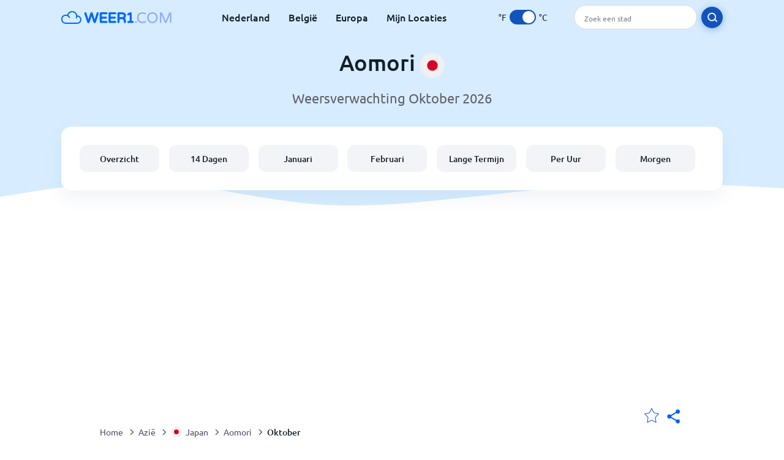

--- FILE ---
content_type: text/html; charset=utf-8
request_url: https://www.weer1.com/asia/japan/aomori?page=month&month=October
body_size: 9781
content:
<!DOCTYPE html><html lang="nl" prefix="og: http://ogp.me/ns#"><head> <title>Aomori weer in Oktober 2026 | Aomori 14 dagen | Weer1.com</title> <meta name="description" content="Weersvoorspellingen voor Aomori in oktober 2026. Ook heb je een inzicht in de temperaturen, gemiddeld aantal regendagen en het weer in Aomori in oktober."/> <meta name="keywords" content="Aomori weer,Aomori weer in Oktober,Aomori weer Oktober 2026"/> <meta charset="UTF-8"/> <link rel="canonical" href="https://www.weer1.com/asia/japan/aomori?page=month&month=October"/> <link rel="amphtml" href="https://www.weer1.com/amp/asia/japan/aomori?page=month&month=October"> <meta name="viewport" content="width=device-width, initial-scale=1"/> <link rel="preload" as="image" href="https://www.weer1.com/images/weer1.svg"> <link rel="preload" as="image" href="https://res.weer1.com/images/backgrounds/header.svg"> <link rel='stylesheet' href='https://www.weer1.com/style/index805.min.css'/> <meta name="theme-color" content="#c0d5f7"> <link rel="icon" href="https://www.weer1.com/favicon.ico?v=1"/> <link rel="apple-touch-icon" sizes="180x180" href="https://www.weer1.com/style/favicon/apple-touch-icon.png"> <link rel="icon" type="image/png" sizes="32x32" href="https://www.weer1.com/style/favicon/favicon-32x32.png"> <link rel="icon" type="image/png" sizes="16x16" href="https://www.weer1.com/style/favicon/favicon-16x16.png"> <link rel="manifest" href="https://www.weer1.com/style/favicon/site.webmanifest"> <link rel="mask-icon" href="https://www.weer1.com/style/favicon/safari-pinned-tab.svg" color="#5bbad5"> <meta name="msapplication-TileColor" content="#da532c"> <meta name="msapplication-config" content="https://www.weer1.com/style/favicon/browserconfig.xml"> <meta name="theme-color" content="#ffffff"> <meta property="og:title" content="Aomori weer in Oktober 2026 | Aomori 14 dagen | Weer1.com"/> <meta property="og:description" content="Weersvoorspellingen voor Aomori in oktober 2026. Ook heb je een inzicht in de temperaturen, gemiddeld aantal regendagen en het weer in Aomori in oktober."/> <meta property="og:url" content="https://www.weer1.com/asia/japan/aomori?page=month&month=October"/> <meta property="og:image" content="https://www.weer1.com/style/favicon/android-chrome-512x512.png"/> <meta property="og:image:width" content="512"/> <meta property="og:image:height" content="512"/> <meta property="og:site_name" content="weer1.com"> <meta property="og:type" content="website"> <script type="205d92d8ac199ba95e9ddd1e-text/javascript"> var hash = window.location.hash.substr(1); if (hash) { var hashObject = hash.split('&').reduce(function (result, item) { var parts = item.split('='); result[parts[0]] = parts[1]; return result; }, {}); if (localStorage.getItem("c") === null && hashObject.c) { localStorage.setItem('c', hashObject.c); } } var globalC = localStorage.getItem("c"); </script> <script async src='https://www.googletagmanager.com/gtag/js?id=UA-125311021-1' type="205d92d8ac199ba95e9ddd1e-text/javascript"></script> <script type="205d92d8ac199ba95e9ddd1e-text/javascript"> window.dataLayer = window.dataLayer || []; function gtag(){dataLayer.push(arguments);} gtag('js', new Date()); gtag('config', 'UA-125311021-1'); gtag('config', 'AW-977441059'); </script><script async src="https://pagead2.googlesyndication.com/pagead/js/adsbygoogle.js?client=ca-pub-0206751604021858" crossorigin="anonymous" type="205d92d8ac199ba95e9ddd1e-text/javascript"></script></head><body class="body_wrap month_page far_month region_level Desktop_device"><div id='blanket' class='blanket'></div><header class="header-wrap"> <div class="navbar-wrap"> <div class="inner-navbar"> <a href="https://www.weer1.com" title="weer1.com" class="logo_a"> <img src="https://www.weer1.com/images/weer1.svg" width="180" height="23" alt="weer1.com" title="weer1.com" class="logo"/> </a> <div class="navbar-links-wrap"> <a href="https://www.weer1.com/europe/netherlands" onClick="if (!window.__cfRLUnblockHandlers) return false; gtag('event', 'top website links', {'event_category' : 'top website links', 'event_label' : 'Aomori'})" class="navbar_link" aria-label="Nederland" title="Weer in Nederland" data-cf-modified-205d92d8ac199ba95e9ddd1e-="">Nederland</a> <a href="https://www.weer1.com/europe/belgium" onClick="if (!window.__cfRLUnblockHandlers) return false; gtag('event', 'top website links', {'event_category' : 'top website links', 'event_label' : 'Aomori'})" class="navbar_link" aria-label="België" title="Weer in België" data-cf-modified-205d92d8ac199ba95e9ddd1e-="">België</a> <a href="https://www.weer1.com/europe" onClick="if (!window.__cfRLUnblockHandlers) return false; gtag('event', 'Europe', {'event_category' : 'top website links', 'event_label' : 'Aomori'})" class="navbar_link" aria-label="Europa" title="Weer in Europa" data-cf-modified-205d92d8ac199ba95e9ddd1e-="">Europa</a> <a href="https://www.weer1.com/my-locations" onClick="if (!window.__cfRLUnblockHandlers) return false; gtag('event', 'top website links', {'event_category' : 'top website links', 'event_label' : 'Aomori'})" class="navbar_link" aria-label="Mijn Locaties" title="Mijn Locaties" data-cf-modified-205d92d8ac199ba95e9ddd1e-="">Mijn Locaties</a> </div> <div class="temp-changer-and-search"> <div class="unit-changer"> <span class="temp-unit" data-type="f">°F</span> <label class="switch" for="temp-changer" aria-label="Units"> <input id="temp-changer" type="checkbox" checked> <span class="slider round"></span> </label> <span class="temp-unit" data-type="c">°C</span> </div> <div class="desktop-navbar-search"> <input id="city_search" placeholder="Zoek een stad"/> <label for="city_search" aria-label="search" class="search_button_next_to_dropdown"> <img src="https://res.weer1.com/images/icons/search_white_new.svg" alt="Zoeken" title="Zoeken" width="17" height="17"> </label> </div> </div> </div> </div> <div class="dummy-navbar"></div> <div class="header-center-wrap"> <div class="page-header"> Aomori <img src="https://res.weer1.com/images/r-flags/japan.svg" alt="Weer in Japan" title="Weer in Japan" width="40" height="40"/> </div> <div class="page-sub-header">Weersverwachting Oktober 2026 </div> <nav> <ul class="menu_wrap"> <li id="nav-dashboard" > <a href="https://www.weer1.com/asia/japan/aomori" onClick="if (!window.__cfRLUnblockHandlers) return false; gtag('event','header navbar menu' , {'event_category' : 'header navbar menu','event_action' : 'click on nav-dashboard', 'event_label' : 'Aomori'})" data-cf-modified-205d92d8ac199ba95e9ddd1e-=""> Overzicht </a> </li><li id="nav-fourteen" > <a href="https://www.weer1.com/asia/japan/aomori?page=14" onClick="if (!window.__cfRLUnblockHandlers) return false; gtag('event','header navbar menu' , {'event_category' : 'header navbar menu','event_action' : 'click on nav-fourteen', 'event_label' : 'Aomori'})" data-cf-modified-205d92d8ac199ba95e9ddd1e-=""> 14 Dagen </a> </li><li id="nav-this-month" > <a href="https://www.weer1.com/asia/japan/aomori?page=month&month=January" onClick="if (!window.__cfRLUnblockHandlers) return false; gtag('event','header navbar menu' , {'event_category' : 'header navbar menu','event_action' : 'click on nav-this-month', 'event_label' : 'Aomori'})" data-cf-modified-205d92d8ac199ba95e9ddd1e-=""> Januari </a> </li><li id="nav-next-month" > <a href="https://www.weer1.com/asia/japan/aomori?page=month&month=February" onClick="if (!window.__cfRLUnblockHandlers) return false; gtag('event','header navbar menu' , {'event_category' : 'header navbar menu','event_action' : 'click on nav-next-month', 'event_label' : 'Aomori'})" data-cf-modified-205d92d8ac199ba95e9ddd1e-=""> Februari </a> </li><li id="nav-long" > <a href="https://www.weer1.com/asia/japan/aomori?page=long-range" onClick="if (!window.__cfRLUnblockHandlers) return false; gtag('event','header navbar menu' , {'event_category' : 'header navbar menu','event_action' : 'click on nav-long', 'event_label' : 'Aomori'})" data-cf-modified-205d92d8ac199ba95e9ddd1e-=""> Lange Termijn </a> </li><li id="nav-today" > <a href="https://www.weer1.com/asia/japan/aomori?page=today" onClick="if (!window.__cfRLUnblockHandlers) return false; gtag('event','header navbar menu' , {'event_category' : 'header navbar menu','event_action' : 'click on nav-today', 'event_label' : 'Aomori'})" data-cf-modified-205d92d8ac199ba95e9ddd1e-=""> Per Uur </a> </li><li id="nav-tomorrow" > <a href="https://www.weer1.com/asia/japan/aomori?page=tomorrow" onClick="if (!window.__cfRLUnblockHandlers) return false; gtag('event','header navbar menu' , {'event_category' : 'header navbar menu','event_action' : 'click on nav-tomorrow', 'event_label' : 'Aomori'})" data-cf-modified-205d92d8ac199ba95e9ddd1e-=""> Morgen </a> </li> </ul></nav> </div></header><div class="header-bottom-image"></div><div class="billboard_ad_wrap" id="billboard"> <ins class="adsbygoogle" style="display:inline-block;width:970px;height:250px" data-ad-client="ca-pub-0206751604021858" data-ad-slot="4648549968"></ins> <script type="205d92d8ac199ba95e9ddd1e-text/javascript"> (adsbygoogle = window.adsbygoogle || []).push({}); </script></div><div class="breadcrumbs_wrap"> <div class="breadcrumbs_inner_wrap"> <div class="share-line"> <div class="share-item"> <img class="selection-star remove-star" width="26" height="26" src="https://res.weer1.com/images/icons/filled-star.svg" alt="Verwijderen uit favoriete locaties" title="Verwijderen uit favoriete locaties"/> <img class="selection-star add-star" src="https://res.weer1.com/images/icons/empty-star.svg" width="26" height="26" alt="Voeg toe aan favoriete locaties" title="Voeg toe aan favoriete locaties"/></div> <div class="share-icon share-item"> <img src="https://res.weer1.com/images/icons/share.svg" width="32" height="32" alt="Share" title="Share"/> </div> </div> </div> <ol class="breadcrumbs_inner_wrap" itemscope itemtype="http://schema.org/BreadcrumbList"> <li class="breadcrumb_elm home_bred" itemprop="itemListElement" itemscope itemtype="https://schema.org/ListItem"> <a itemprop="item" href="https://www.weer1.com" > <span itemprop="name">Home</span><meta itemprop="position" content="1" /> </a> </li><li class="breadcrumb_elm con_bred" itemprop="itemListElement" itemscope itemtype="https://schema.org/ListItem"> <div class="bred_arrow"></div> <a href="https://www.weer1.com/asia" itemprop="item" ><span itemprop="name">Azië</span><meta itemprop="position" content="2" /> </a> </li><li class="breadcrumb_elm country_bred" itemprop="itemListElement" itemscope itemtype="https://schema.org/ListItem"> <div class="bred_arrow"></div> <a href="https://www.weer1.com/asia/japan" itemprop="item" > <span class="bread-flag-wrap"><img src="https://res.weer1.com/images/r-flags/japan.svg" alt="Weer in Japan" title="Weer in Japan" width="18" height="18"/></span><span itemprop="name">Japan</span><meta itemprop="position" content="3" /> </a> </li><li class="breadcrumb_elm region_bred" itemprop="itemListElement" itemscope itemtype="https://schema.org/ListItem"> <div class="bred_arrow"></div> <a href="https://www.weer1.com/asia/japan/aomori" itemprop="item" ><span itemprop="name">Aomori</span><meta itemprop="position" content="4" /> </a> </li><li class="breadcrumb_elm" itemprop="itemListElement" itemscope itemtype="https://schema.org/ListItem"> <div class="bred_arrow"></div> <a href="/asia/japan/aomori?page=month&month=October" itemprop="item"><span itemprop="name" id="page-bread">Oktober</span><meta itemprop="position" content="5" /> </a></li> </ol> <div class="snackbar-wrap"> <div class="snackbar snackbar-added">Locatie is toegevoegd aan <a href="/my-locations">Mijn Locaties</a></div> <div class="snackbar snackbar-removed">Locatie is verwijderd van <a href="/my-locations">Mijn Locaties</a></div> </div> </div><div class="month_page"> <div class="next_prev_section section-wrap"> <a href="https://www.weer1.com/asia/japan/aomori?page=month&month=September" onclick="if (!window.__cfRLUnblockHandlers) return false; gtag('event', 'click on old prev month', {'event_category' : 'click on old prev month','event_action' : 'click on old prev month', 'event_label' : ''})" data-cf-modified-205d92d8ac199ba95e9ddd1e-=""> <button class="button_two prev_button general_button button-with-prev-arrow">September</button> </a><div class="select-wrap"> <select class="primary-select cities-dropdown" aria-label="Zoeken"><option value="https://www.weer1.com/asia/japan/aomori" data-city-db="Aomori" data-link="https://www.weer1.com/asia/japan/aomori" selected>Aomori</option><option value="https://www.weer1.com/asia/japan/shizuoka/fuji?page=month&month=October" data-city-db="Fuji" data-link="https://www.weer1.com/asia/japan/shizuoka/fuji?page=month&month=October" >Fuji</option><option value="https://www.weer1.com/asia/japan/gifu/fukuoka?page=month&month=October" data-city-db="Fukuoka" data-link="https://www.weer1.com/asia/japan/gifu/fukuoka?page=month&month=October" >Fukuoka</option><option value="https://www.weer1.com/asia/japan/toyama/funabashi?page=month&month=October" data-city-db="Funabashi" data-link="https://www.weer1.com/asia/japan/toyama/funabashi?page=month&month=October" >Funabashi</option><option value="https://www.weer1.com/asia/japan/hokkaido/hakodate?page=month&month=October" data-city-db="Hakodate" data-link="https://www.weer1.com/asia/japan/hokkaido/hakodate?page=month&month=October" >Hakodate</option><option value="https://www.weer1.com/asia/japan/kanagawa/hakone?page=month&month=October" data-city-db="Hakone" data-link="https://www.weer1.com/asia/japan/kanagawa/hakone?page=month&month=October" >Hakone</option><option value="https://www.weer1.com/asia/japan/nagano/hakuba?page=month&month=October" data-city-db="Hakuba" data-link="https://www.weer1.com/asia/japan/nagano/hakuba?page=month&month=October" >Hakuba</option><option value="https://www.weer1.com/asia/japan/shizuoka/hamamatsu?page=month&month=October" data-city-db="Hamamatsu" data-link="https://www.weer1.com/asia/japan/shizuoka/hamamatsu?page=month&month=October" >Hamamatsu</option><option value="https://www.weer1.com/asia/japan/hiroshima?page=month&month=October" data-city-db="Hiroshima" data-link="https://www.weer1.com/asia/japan/hiroshima?page=month&month=October" >Hiroshima</option><option value="https://www.weer1.com/asia/japan/ishikawa/kanazawa?page=month&month=October" data-city-db="Kanazawa" data-link="https://www.weer1.com/asia/japan/ishikawa/kanazawa?page=month&month=October" >Kanazawa</option><option value="https://www.weer1.com/asia/japan/akita/karuizawa?page=month&month=October" data-city-db="Karuizawa" data-link="https://www.weer1.com/asia/japan/akita/karuizawa?page=month&month=October" >Karuizawa</option><option value="https://www.weer1.com/asia/japan/kyoto/kobe?page=month&month=October" data-city-db="Kobe" data-link="https://www.weer1.com/asia/japan/kyoto/kobe?page=month&month=October" >Kobe</option><option value="https://www.weer1.com/asia/japan/kyoto?page=month&month=October" data-city-db="Kyoto" data-link="https://www.weer1.com/asia/japan/kyoto?page=month&month=October" >Kyoto</option><option value="https://www.weer1.com/asia/japan/nagano/matsumoto?page=month&month=October" data-city-db="Matsumoto" data-link="https://www.weer1.com/asia/japan/nagano/matsumoto?page=month&month=October" >Matsumoto</option><option value="https://www.weer1.com/asia/japan/osaka/nagano?page=month&month=October" data-city-db="Nagano" data-link="https://www.weer1.com/asia/japan/osaka/nagano?page=month&month=October" >Nagano</option><option value="https://www.weer1.com/asia/japan/yamagata/nagasaki?page=month&month=October" data-city-db="Nagasaki" data-link="https://www.weer1.com/asia/japan/yamagata/nagasaki?page=month&month=October" >Nagasaki</option><option value="https://www.weer1.com/asia/japan/saga/nagoya?page=month&month=October" data-city-db="Nagoya" data-link="https://www.weer1.com/asia/japan/saga/nagoya?page=month&month=October" >Nagoya</option><option value="https://www.weer1.com/asia/japan/nara?page=month&month=October" data-city-db="Nara" data-link="https://www.weer1.com/asia/japan/nara?page=month&month=October" >Nara</option><option value="https://www.weer1.com/asia/japan/tochigi/nikko?page=month&month=October" data-city-db="Nikko" data-link="https://www.weer1.com/asia/japan/tochigi/nikko?page=month&month=October" >Nikko</option><option value="https://www.weer1.com/asia/japan/hokkaido/niseko?page=month&month=October" data-city-db="Niseko" data-link="https://www.weer1.com/asia/japan/hokkaido/niseko?page=month&month=October" >Niseko</option><option value="https://www.weer1.com/asia/japan/okinawa?page=month&month=October" data-city-db="Okinawa" data-link="https://www.weer1.com/asia/japan/okinawa?page=month&month=October" >Okinawa</option><option value="https://www.weer1.com/asia/japan/osaka?page=month&month=October" data-city-db="Osaka" data-link="https://www.weer1.com/asia/japan/osaka?page=month&month=October" >Osaka</option><option value="https://www.weer1.com/asia/japan/hokkaido/otaru?page=month&month=October" data-city-db="Otaru" data-link="https://www.weer1.com/asia/japan/hokkaido/otaru?page=month&month=October" >Otaru</option><option value="https://www.weer1.com/asia/japan/nagasaki/sasebo?page=month&month=October" data-city-db="Sasebo" data-link="https://www.weer1.com/asia/japan/nagasaki/sasebo?page=month&month=October" >Sasebo</option><option value="https://www.weer1.com/asia/japan/chubu/shirakawa?page=month&month=October" data-city-db="Shirakawa" data-link="https://www.weer1.com/asia/japan/chubu/shirakawa?page=month&month=October" >Shirakawa</option><option value="https://www.weer1.com/asia/japan/gifu/takayama?page=month&month=October" data-city-db="Takayama" data-link="https://www.weer1.com/asia/japan/gifu/takayama?page=month&month=October" >Takayama</option><option value="https://www.weer1.com/asia/japan/tokyo?page=month&month=October" data-city-db="Tokyo" data-link="https://www.weer1.com/asia/japan/tokyo?page=month&month=October" >Tokyo</option><option value="https://www.weer1.com/asia/japan/wakayama/yokohama?page=month&month=October" data-city-db="Yokohama" data-link="https://www.weer1.com/asia/japan/wakayama/yokohama?page=month&month=October" >Yokohama</option><option value="https://www.weer1.com/asia/japan/akita/yuzawa?page=month&month=October" data-city-db="Yuzawa" data-link="https://www.weer1.com/asia/japan/akita/yuzawa?page=month&month=October" >Yuzawa</option></select> </div> <a href="https://www.weer1.com/asia/japan/aomori?page=month&month=November" onclick="if (!window.__cfRLUnblockHandlers) return false; gtag('event', 'click on old next month', {'event_category' : 'click on old next month','event_action' : 'click on old next month', 'event_label' : ''})" data-cf-modified-205d92d8ac199ba95e9ddd1e-=""> <button class="button_two next_button general_button button-with-arrow">November</button> </a> </div> <div class="section-wrap first-section month-text-wrap"> <h1 class="section-header">Het weer in Aomori in Oktober 2026</h1> <div class="section-content text-and-bubbles"> <div class="text-wrap"><p>Aomori heeft in oktober <b>temperaturen tussen de <span class='min_temp'>10</span>°<span class='temp_unit'>C</span> en <span class='max_temp'>16</span>°<span class='temp_unit'>C</span></b>. Het is zeker iets gematigder in oktober, maar het is wel een goed idee om een extra laag kleding mee te nemen, voor het geval dat.</p><p>Je kunt in oktober ongeveer <b>3 tot 8 dagen regen verwachten in Aomori</b>. Het is een goed idee om je paraplu mee te nemen, zo is slecht weer geen spelbreker.</p><p>Onze weersvoorspelling geeft je een uitstekend beeld van wat je in <b>oktober van het weer in Aomori</b> kunt verwachten.</p><p>Als je van plan bent in de nabije toekomst naar Aomori te gaan, dan raden we zeker aan om de <a href='https://www.weer1.com/asia/japan/aomori?page=14' onClick="if (!window.__cfRLUnblockHandlers) return false; gtag(&quot;event&quot;, &quot;click from month text&quot;, {&quot;event_category&quot; : &quot;click from month text&quot;, &quot;event_label&quot; :&quot;click on 14&quot;, &quot;event_action&quot; : &quot;14&quot;})" data-cf-modified-205d92d8ac199ba95e9ddd1e-="">14-daagse weersvoorspelling van Aomori</a> te bekijken voordat je vertrekt.</p></div> <div><div class="month-bubbles" id="month_data"> <div class="month_data_line"> <div class="month_data_icon"><img width="24" height="24" alt="Temperatuur" title="Temperatuur" class="lazy " data-src="https://res.weer1.com/images/icons/month/temperatures.svg"/></div> <div class="month-data-text"> <div class="month_data_text">Temperatuur</div> <div class="month_data_value" id="month_temps"> <span class="month_max bubble-degree month_data_to_animate" data-temp="16" >16</span>° <span class="degree-separator">/</span> <span class="month_min bubble-degree month_data_to_animate" data-temp="10">10</span>° </div> </div> </div> <div class="month_data_line chnace_for_rain"> <div class="month_data_icon"><img width="24" height="24" alt="Dagen met regen" title="Dagen met regen" class="lazy " data-src="https://res.weer1.com/images/icons/month/rain.svg"/></div> <div class="month-data-text"> <div class="month_data_text">Dagen met regen</div> <div class="month_data_value"> <div class="month_data_to_animate">6</div> <div class="month_data_units"></div> </div> </div> </div> <div class="month_data_line chnace_for_snow"> <div class="month_data_icon"><img width="24" height="24" alt="Dagen met sneeuw" title="Dagen met sneeuw" class="lazy " data-src="https://res.weer1.com/images/icons/month/snowflake.svg"/></div> <div class="month-data-text"> <div class="month_data_text">Dagen met sneeuw</div> <div class="month_data_value"> <div class=" month_data_to_animate">0</div> <div class="month_data_units"></div> </div> </div> </div> <div class="month_data_line dry_days"> <div class="month_data_icon"><img width="24" height="24" alt="Droge dagen" title="Droge dagen" class="lazy " data-src="https://res.weer1.com/images/icons/month/cloud.svg"/></div> <div class="month-data-text"> <div class="month_data_text">Droge dagen</div> <div class="month_data_value"> <div class="month_data_to_animate">25</div> <div class="month_data_units"></div> </div> </div> </div> <div class="month_data_line rainfall"> <div class="month_data_icon"><img width="24" height="24" alt="Regenval per maand" title="Regenval per maand" class="lazy " data-src="https://res.weer1.com/images/icons/month/rainfall.svg"/></div> <div class="month-data-text"> <div class="month_data_text">Regenval per maand</div> <div class="month_data_value"> <div class="month_data_to_animate" data-length="96">96</div> <div class="month_data_units length_unit">mm</div> </div> </div> </div> <div class="month_data_line sun_hours"> <div class="month_data_icon"><img width="24" height="24" alt="5,6" title="5,6" class="lazy " data-src="https://res.weer1.com/images/icons/month/sun.svg"/></div> <div class="month-data-text"> <div class="month_data_text">Zonuren per dag</div> <div class="month_data_value"> <div class="month_data_to_animate">5,6</div> <div class="month_data_units">Hrs</div> </div> </div> </div> <div class="horizontal-border"></div> <div class="horizontal-border second-border"></div> <div class="vertical-border"></div> <div class="vertical-border second-border"></div> </div></div> </div> </div> <div class="right-left-section section-wrap "> <div class="desktop-left-section"> <div class="calendar_wrap mobile-e" id="calendar"> <div class="section-header">Gemiddelde weer in Oktober in het verleden</div> <div class="section-content"> <div class="table-with-next-prev"> <div class="next_prev_line_section"> <a href="https://www.weer1.com/asia/japan/aomori?page=month&month=September" onclick="if (!window.__cfRLUnblockHandlers) return false; gtag('event', 'click on line prev month', {'event_category' : 'click on line prev month','event_action' : 'click on line prev month', 'event_label' : ''})" aria-label="Vorige maand" class="arrow-wrap" data-cf-modified-205d92d8ac199ba95e9ddd1e-=""> <div class="prev-arrow"></div> </a> <div class="next_prev_line_center">Oktober</div> <a href="https://www.weer1.com/asia/japan/aomori?page=month&month=November" onclick="if (!window.__cfRLUnblockHandlers) return false; gtag('event', 'click on line next month', {'event_category' : 'click on line next month','event_action' : 'click on line next month', 'event_label' : ''})" aria-label="Volgende maand" class="arrow-wrap" data-cf-modified-205d92d8ac199ba95e9ddd1e-=""> <div class="next-arrow"></div> </a> </div> <table class="calendar_table"> <thead><tr> <th>Ma</th> <th>Di</th> <th>Wo</th> <th>Do</th> <th>Vri</th> <th>Za</th> <th>Zo</th> </tr></thead><tbody><tr><td><div class="calendar_day empty"></div></td><td><div class="calendar_day empty"></div></td><td><div class="calendar_day empty"></div></td><td><a href="https://www.weer1.com/asia/japan/aomori?page=past-weather#day=1&month=10" onClick="if (!window.__cfRLUnblockHandlers) return false; gtag('event', 'Click on calendar day', {'event_category' :'Click on calendar day', 'event_action' :'d:1 m:10'})" title="Weer 1 oktober 2026" class="calendar_day" data-cf-modified-205d92d8ac199ba95e9ddd1e-=""> <div class="calendar_day_day">1</div> <img width="34" height="34" alt="Gedeeltelijk bewolkt" title="Gedeeltelijk bewolkt" class="lazy calendar_day_image" data-src="https://res.weer1.com/images/weather_icons/new/day/interval.svg"/> <div class="calendar_day_degree"> <span class="max-degree"><span data-temp="24">24</span><span class="degree_sign">°</span></span> <span class="min-degree">/<span data-temp="16">16</span><span class="degree_sign">°</span></span> </div> </a></td><td><a href="https://www.weer1.com/asia/japan/aomori?page=past-weather#day=2&month=10" onClick="if (!window.__cfRLUnblockHandlers) return false; gtag('event', 'Click on calendar day', {'event_category' :'Click on calendar day', 'event_action' :'d:2 m:10'})" title="Weer 2 oktober 2026" class="calendar_day" data-cf-modified-205d92d8ac199ba95e9ddd1e-=""> <div class="calendar_day_day">2</div> <img width="34" height="34" alt="Zo nu en dan regenbui" title="Zo nu en dan regenbui" class="lazy calendar_day_image" data-src="https://res.weer1.com/images/weather_icons/new/day/rain-interval-2.svg"/> <div class="calendar_day_degree"> <span class="max-degree"><span data-temp="22">22</span><span class="degree_sign">°</span></span> <span class="min-degree">/<span data-temp="15">15</span><span class="degree_sign">°</span></span> </div> </a></td><td><a href="https://www.weer1.com/asia/japan/aomori?page=past-weather#day=3&month=10" onClick="if (!window.__cfRLUnblockHandlers) return false; gtag('event', 'Click on calendar day', {'event_category' :'Click on calendar day', 'event_action' :'d:3 m:10'})" title="Weer 3 oktober 2026" class="calendar_day" data-cf-modified-205d92d8ac199ba95e9ddd1e-=""> <div class="calendar_day_day">3</div> <img width="34" height="34" alt="Geheel bewolkt" title="Geheel bewolkt" class="lazy calendar_day_image" data-src="https://res.weer1.com/images/weather_icons/new/day/overcast.svg"/> <div class="calendar_day_degree"> <span class="max-degree"><span data-temp="20">20</span><span class="degree_sign">°</span></span> <span class="min-degree">/<span data-temp="14">14</span><span class="degree_sign">°</span></span> </div> </a></td><td><a href="https://www.weer1.com/asia/japan/aomori?page=past-weather#day=4&month=10" onClick="if (!window.__cfRLUnblockHandlers) return false; gtag('event', 'Click on calendar day', {'event_category' :'Click on calendar day', 'event_action' :'d:4 m:10'})" title="Weer 4 oktober 2026" class="calendar_day" data-cf-modified-205d92d8ac199ba95e9ddd1e-=""> <div class="calendar_day_day">4</div> <img width="34" height="34" alt="Matige of zware regenbuien" title="Matige of zware regenbuien" class="lazy calendar_day_image" data-src="https://res.weer1.com/images/weather_icons/new/day/rain-3.svg"/> <div class="calendar_day_degree"> <span class="max-degree"><span data-temp="22">22</span><span class="degree_sign">°</span></span> <span class="min-degree">/<span data-temp="15">15</span><span class="degree_sign">°</span></span> </div> </a></td></tr><tr><td><a href="https://www.weer1.com/asia/japan/aomori?page=past-weather#day=5&month=10" onClick="if (!window.__cfRLUnblockHandlers) return false; gtag('event', 'Click on calendar day', {'event_category' :'Click on calendar day', 'event_action' :'d:5 m:10'})" title="Weer 5 oktober 2026" class="calendar_day" data-cf-modified-205d92d8ac199ba95e9ddd1e-=""> <div class="calendar_day_day">5</div> <img width="34" height="34" alt="Lichte regenbui" title="Lichte regenbui" class="lazy calendar_day_image" data-src="https://res.weer1.com/images/weather_icons/new/day/rain-2.svg"/> <div class="calendar_day_degree"> <span class="max-degree"><span data-temp="19">19</span><span class="degree_sign">°</span></span> <span class="min-degree">/<span data-temp="13">13</span><span class="degree_sign">°</span></span> </div> </a></td><td><a href="https://www.weer1.com/asia/japan/aomori?page=past-weather#day=6&month=10" onClick="if (!window.__cfRLUnblockHandlers) return false; gtag('event', 'Click on calendar day', {'event_category' :'Click on calendar day', 'event_action' :'d:6 m:10'})" title="Weer 6 oktober 2026" class="calendar_day" data-cf-modified-205d92d8ac199ba95e9ddd1e-=""> <div class="calendar_day_day">6</div> <img width="34" height="34" alt="Geheel bewolkt" title="Geheel bewolkt" class="lazy calendar_day_image" data-src="https://res.weer1.com/images/weather_icons/new/day/overcast.svg"/> <div class="calendar_day_degree"> <span class="max-degree"><span data-temp="17">17</span><span class="degree_sign">°</span></span> <span class="min-degree">/<span data-temp="12">12</span><span class="degree_sign">°</span></span> </div> </a></td><td><a href="https://www.weer1.com/asia/japan/aomori?page=past-weather#day=7&month=10" onClick="if (!window.__cfRLUnblockHandlers) return false; gtag('event', 'Click on calendar day', {'event_category' :'Click on calendar day', 'event_action' :'d:7 m:10'})" title="Weer 7 oktober 2026" class="calendar_day" data-cf-modified-205d92d8ac199ba95e9ddd1e-=""> <div class="calendar_day_day">7</div> <img width="34" height="34" alt="Nu en dan zware regen" title="Nu en dan zware regen" class="lazy calendar_day_image" data-src="https://res.weer1.com/images/weather_icons/new/day/rain-interval-4.svg"/> <div class="calendar_day_degree"> <span class="max-degree"><span data-temp="17">17</span><span class="degree_sign">°</span></span> <span class="min-degree">/<span data-temp="11">11</span><span class="degree_sign">°</span></span> </div> </a></td><td><a href="https://www.weer1.com/asia/japan/aomori?page=past-weather#day=8&month=10" onClick="if (!window.__cfRLUnblockHandlers) return false; gtag('event', 'Click on calendar day', {'event_category' :'Click on calendar day', 'event_action' :'d:8 m:10'})" title="Weer 8 oktober 2026" class="calendar_day" data-cf-modified-205d92d8ac199ba95e9ddd1e-=""> <div class="calendar_day_day">8</div> <img width="34" height="34" alt="Lichte regenbui" title="Lichte regenbui" class="lazy calendar_day_image" data-src="https://res.weer1.com/images/weather_icons/new/day/rain-2.svg"/> <div class="calendar_day_degree"> <span class="max-degree"><span data-temp="17">17</span><span class="degree_sign">°</span></span> <span class="min-degree">/<span data-temp="11">11</span><span class="degree_sign">°</span></span> </div> </a></td><td><a href="https://www.weer1.com/asia/japan/aomori?page=past-weather#day=9&month=10" onClick="if (!window.__cfRLUnblockHandlers) return false; gtag('event', 'Click on calendar day', {'event_category' :'Click on calendar day', 'event_action' :'d:9 m:10'})" title="Weer 9 oktober 2026" class="calendar_day" data-cf-modified-205d92d8ac199ba95e9ddd1e-=""> <div class="calendar_day_day">9</div> <img width="34" height="34" alt="Bewolkt" title="Bewolkt" class="lazy calendar_day_image" data-src="https://res.weer1.com/images/weather_icons/new/day/cloud.svg"/> <div class="calendar_day_degree"> <span class="max-degree"><span data-temp="17">17</span><span class="degree_sign">°</span></span> <span class="min-degree">/<span data-temp="11">11</span><span class="degree_sign">°</span></span> </div> </a></td><td><a href="https://www.weer1.com/asia/japan/aomori?page=past-weather#day=10&month=10" onClick="if (!window.__cfRLUnblockHandlers) return false; gtag('event', 'Click on calendar day', {'event_category' :'Click on calendar day', 'event_action' :'d:10 m:10'})" title="Weer 10 oktober 2026" class="calendar_day" data-cf-modified-205d92d8ac199ba95e9ddd1e-=""> <div class="calendar_day_day">10</div> <img width="34" height="34" alt="Matige of zware regenbuien" title="Matige of zware regenbuien" class="lazy calendar_day_image" data-src="https://res.weer1.com/images/weather_icons/new/day/rain-3.svg"/> <div class="calendar_day_degree"> <span class="max-degree"><span data-temp="17">17</span><span class="degree_sign">°</span></span> <span class="min-degree">/<span data-temp="12">12</span><span class="degree_sign">°</span></span> </div> </a></td><td><a href="https://www.weer1.com/asia/japan/aomori?page=past-weather#day=11&month=10" onClick="if (!window.__cfRLUnblockHandlers) return false; gtag('event', 'Click on calendar day', {'event_category' :'Click on calendar day', 'event_action' :'d:11 m:10'})" title="Weer 11 oktober 2026" class="calendar_day" data-cf-modified-205d92d8ac199ba95e9ddd1e-=""> <div class="calendar_day_day">11</div> <img width="34" height="34" alt="Lichte regen" title="Lichte regen" class="lazy calendar_day_image" data-src="https://res.weer1.com/images/weather_icons/new/day/rain-interval-3.svg"/> <div class="calendar_day_degree"> <span class="max-degree"><span data-temp="16">16</span><span class="degree_sign">°</span></span> <span class="min-degree">/<span data-temp="11">11</span><span class="degree_sign">°</span></span> </div> </a></td></tr><tr><td><a href="https://www.weer1.com/asia/japan/aomori?page=past-weather#day=12&month=10" onClick="if (!window.__cfRLUnblockHandlers) return false; gtag('event', 'Click on calendar day', {'event_category' :'Click on calendar day', 'event_action' :'d:12 m:10'})" title="Weer 12 oktober 2026" class="calendar_day" data-cf-modified-205d92d8ac199ba95e9ddd1e-=""> <div class="calendar_day_day">12</div> <img width="34" height="34" alt="Bewolkt" title="Bewolkt" class="lazy calendar_day_image" data-src="https://res.weer1.com/images/weather_icons/new/day/cloud.svg"/> <div class="calendar_day_degree"> <span class="max-degree"><span data-temp="18">18</span><span class="degree_sign">°</span></span> <span class="min-degree">/<span data-temp="11">11</span><span class="degree_sign">°</span></span> </div> </a></td><td><a href="https://www.weer1.com/asia/japan/aomori?page=past-weather#day=13&month=10" onClick="if (!window.__cfRLUnblockHandlers) return false; gtag('event', 'Click on calendar day', {'event_category' :'Click on calendar day', 'event_action' :'d:13 m:10'})" title="Weer 13 oktober 2026" class="calendar_day" data-cf-modified-205d92d8ac199ba95e9ddd1e-=""> <div class="calendar_day_day">13</div> <img width="34" height="34" alt="Zonnig" title="Zonnig" class="lazy calendar_day_image" data-src="https://res.weer1.com/images/weather_icons/new/day/sunny.svg"/> <div class="calendar_day_degree"> <span class="max-degree"><span data-temp="19">19</span><span class="degree_sign">°</span></span> <span class="min-degree">/<span data-temp="10">10</span><span class="degree_sign">°</span></span> </div> </a></td><td><a href="https://www.weer1.com/asia/japan/aomori?page=past-weather#day=14&month=10" onClick="if (!window.__cfRLUnblockHandlers) return false; gtag('event', 'Click on calendar day', {'event_category' :'Click on calendar day', 'event_action' :'d:14 m:10'})" title="Weer 14 oktober 2026" class="calendar_day" data-cf-modified-205d92d8ac199ba95e9ddd1e-=""> <div class="calendar_day_day">14</div> <img width="34" height="34" alt="Geheel bewolkt" title="Geheel bewolkt" class="lazy calendar_day_image" data-src="https://res.weer1.com/images/weather_icons/new/day/overcast.svg"/> <div class="calendar_day_degree"> <span class="max-degree"><span data-temp="19">19</span><span class="degree_sign">°</span></span> <span class="min-degree">/<span data-temp="11">11</span><span class="degree_sign">°</span></span> </div> </a></td><td><a href="https://www.weer1.com/asia/japan/aomori?page=past-weather#day=15&month=10" onClick="if (!window.__cfRLUnblockHandlers) return false; gtag('event', 'Click on calendar day', {'event_category' :'Click on calendar day', 'event_action' :'d:15 m:10'})" title="Weer 15 oktober 2026" class="calendar_day" data-cf-modified-205d92d8ac199ba95e9ddd1e-=""> <div class="calendar_day_day">15</div> <img width="34" height="34" alt="Zo nu en dan regenbui" title="Zo nu en dan regenbui" class="lazy calendar_day_image" data-src="https://res.weer1.com/images/weather_icons/new/day/rain-interval-2.svg"/> <div class="calendar_day_degree"> <span class="max-degree"><span data-temp="20">20</span><span class="degree_sign">°</span></span> <span class="min-degree">/<span data-temp="12">12</span><span class="degree_sign">°</span></span> </div> </a></td><td><a href="https://www.weer1.com/asia/japan/aomori?page=past-weather#day=16&month=10" onClick="if (!window.__cfRLUnblockHandlers) return false; gtag('event', 'Click on calendar day', {'event_category' :'Click on calendar day', 'event_action' :'d:16 m:10'})" title="Weer 16 oktober 2026" class="calendar_day" data-cf-modified-205d92d8ac199ba95e9ddd1e-=""> <div class="calendar_day_day">16</div> <img width="34" height="34" alt="Lichte regenbui" title="Lichte regenbui" class="lazy calendar_day_image" data-src="https://res.weer1.com/images/weather_icons/new/day/rain-2.svg"/> <div class="calendar_day_degree"> <span class="max-degree"><span data-temp="17">17</span><span class="degree_sign">°</span></span> <span class="min-degree">/<span data-temp="11">11</span><span class="degree_sign">°</span></span> </div> </a></td><td><a href="https://www.weer1.com/asia/japan/aomori?page=past-weather#day=17&month=10" onClick="if (!window.__cfRLUnblockHandlers) return false; gtag('event', 'Click on calendar day', {'event_category' :'Click on calendar day', 'event_action' :'d:17 m:10'})" title="Weer 17 oktober 2026" class="calendar_day" data-cf-modified-205d92d8ac199ba95e9ddd1e-=""> <div class="calendar_day_day">17</div> <img width="34" height="34" alt="Zo nu en dan regenbui" title="Zo nu en dan regenbui" class="lazy calendar_day_image" data-src="https://res.weer1.com/images/weather_icons/new/day/rain-interval-2.svg"/> <div class="calendar_day_degree"> <span class="max-degree"><span data-temp="17">17</span><span class="degree_sign">°</span></span> <span class="min-degree">/<span data-temp="11">11</span><span class="degree_sign">°</span></span> </div> </a></td><td><a href="https://www.weer1.com/asia/japan/aomori?page=past-weather#day=18&month=10" onClick="if (!window.__cfRLUnblockHandlers) return false; gtag('event', 'Click on calendar day', {'event_category' :'Click on calendar day', 'event_action' :'d:18 m:10'})" title="Weer 18 oktober 2026" class="calendar_day" data-cf-modified-205d92d8ac199ba95e9ddd1e-=""> <div class="calendar_day_day">18</div> <img width="34" height="34" alt="Geheel bewolkt" title="Geheel bewolkt" class="lazy calendar_day_image" data-src="https://res.weer1.com/images/weather_icons/new/day/overcast.svg"/> <div class="calendar_day_degree"> <span class="max-degree"><span data-temp="17">17</span><span class="degree_sign">°</span></span> <span class="min-degree">/<span data-temp="11">11</span><span class="degree_sign">°</span></span> </div> </a></td></tr><tr><td><a href="https://www.weer1.com/asia/japan/aomori?page=past-weather#day=19&month=10" onClick="if (!window.__cfRLUnblockHandlers) return false; gtag('event', 'Click on calendar day', {'event_category' :'Click on calendar day', 'event_action' :'d:19 m:10'})" title="Weer 19 oktober 2026" class="calendar_day" data-cf-modified-205d92d8ac199ba95e9ddd1e-=""> <div class="calendar_day_day">19</div> <img width="34" height="34" alt="Zo nu en dan regenbui" title="Zo nu en dan regenbui" class="lazy calendar_day_image" data-src="https://res.weer1.com/images/weather_icons/new/day/rain-interval-2.svg"/> <div class="calendar_day_degree"> <span class="max-degree"><span data-temp="16">16</span><span class="degree_sign">°</span></span> <span class="min-degree">/<span data-temp="9">9</span><span class="degree_sign">°</span></span> </div> </a></td><td><a href="https://www.weer1.com/asia/japan/aomori?page=past-weather#day=20&month=10" onClick="if (!window.__cfRLUnblockHandlers) return false; gtag('event', 'Click on calendar day', {'event_category' :'Click on calendar day', 'event_action' :'d:20 m:10'})" title="Weer 20 oktober 2026" class="calendar_day" data-cf-modified-205d92d8ac199ba95e9ddd1e-=""> <div class="calendar_day_day">20</div> <img width="34" height="34" alt="Gedeeltelijk bewolkt" title="Gedeeltelijk bewolkt" class="lazy calendar_day_image" data-src="https://res.weer1.com/images/weather_icons/new/day/interval.svg"/> <div class="calendar_day_degree"> <span class="max-degree"><span data-temp="13">13</span><span class="degree_sign">°</span></span> <span class="min-degree">/<span data-temp="9">9</span><span class="degree_sign">°</span></span> </div> </a></td><td><a href="https://www.weer1.com/asia/japan/aomori?page=past-weather#day=21&month=10" onClick="if (!window.__cfRLUnblockHandlers) return false; gtag('event', 'Click on calendar day', {'event_category' :'Click on calendar day', 'event_action' :'d:21 m:10'})" title="Weer 21 oktober 2026" class="calendar_day" data-cf-modified-205d92d8ac199ba95e9ddd1e-=""> <div class="calendar_day_day">21</div> <img width="34" height="34" alt="Geheel bewolkt" title="Geheel bewolkt" class="lazy calendar_day_image" data-src="https://res.weer1.com/images/weather_icons/new/day/overcast.svg"/> <div class="calendar_day_degree"> <span class="max-degree"><span data-temp="13">13</span><span class="degree_sign">°</span></span> <span class="min-degree">/<span data-temp="7">7</span><span class="degree_sign">°</span></span> </div> </a></td><td><a href="https://www.weer1.com/asia/japan/aomori?page=past-weather#day=22&month=10" onClick="if (!window.__cfRLUnblockHandlers) return false; gtag('event', 'Click on calendar day', {'event_category' :'Click on calendar day', 'event_action' :'d:22 m:10'})" title="Weer 22 oktober 2026" class="calendar_day" data-cf-modified-205d92d8ac199ba95e9ddd1e-=""> <div class="calendar_day_day">22</div> <img width="34" height="34" alt="Lichte regenbui" title="Lichte regenbui" class="lazy calendar_day_image" data-src="https://res.weer1.com/images/weather_icons/new/day/rain-2.svg"/> <div class="calendar_day_degree"> <span class="max-degree"><span data-temp="15">15</span><span class="degree_sign">°</span></span> <span class="min-degree">/<span data-temp="9">9</span><span class="degree_sign">°</span></span> </div> </a></td><td><a href="https://www.weer1.com/asia/japan/aomori?page=past-weather#day=23&month=10" onClick="if (!window.__cfRLUnblockHandlers) return false; gtag('event', 'Click on calendar day', {'event_category' :'Click on calendar day', 'event_action' :'d:23 m:10'})" title="Weer 23 oktober 2026" class="calendar_day" data-cf-modified-205d92d8ac199ba95e9ddd1e-=""> <div class="calendar_day_day">23</div> <img width="34" height="34" alt="Zo nu en dan regenbui" title="Zo nu en dan regenbui" class="lazy calendar_day_image" data-src="https://res.weer1.com/images/weather_icons/new/day/rain-interval-2.svg"/> <div class="calendar_day_degree"> <span class="max-degree"><span data-temp="14">14</span><span class="degree_sign">°</span></span> <span class="min-degree">/<span data-temp="10">10</span><span class="degree_sign">°</span></span> </div> </a></td><td><a href="https://www.weer1.com/asia/japan/aomori?page=past-weather#day=24&month=10" onClick="if (!window.__cfRLUnblockHandlers) return false; gtag('event', 'Click on calendar day', {'event_category' :'Click on calendar day', 'event_action' :'d:24 m:10'})" title="Weer 24 oktober 2026" class="calendar_day" data-cf-modified-205d92d8ac199ba95e9ddd1e-=""> <div class="calendar_day_day">24</div> <img width="34" height="34" alt="Zo nu en dan regenbui" title="Zo nu en dan regenbui" class="lazy calendar_day_image" data-src="https://res.weer1.com/images/weather_icons/new/day/rain-interval-2.svg"/> <div class="calendar_day_degree"> <span class="max-degree"><span data-temp="13">13</span><span class="degree_sign">°</span></span> <span class="min-degree">/<span data-temp="8">8</span><span class="degree_sign">°</span></span> </div> </a></td><td><a href="https://www.weer1.com/asia/japan/aomori?page=past-weather#day=25&month=10" onClick="if (!window.__cfRLUnblockHandlers) return false; gtag('event', 'Click on calendar day', {'event_category' :'Click on calendar day', 'event_action' :'d:25 m:10'})" title="Weer 25 oktober 2026" class="calendar_day" data-cf-modified-205d92d8ac199ba95e9ddd1e-=""> <div class="calendar_day_day">25</div> <img width="34" height="34" alt="Zo nu en dan regenbui" title="Zo nu en dan regenbui" class="lazy calendar_day_image" data-src="https://res.weer1.com/images/weather_icons/new/day/rain-interval-2.svg"/> <div class="calendar_day_degree"> <span class="max-degree"><span data-temp="14">14</span><span class="degree_sign">°</span></span> <span class="min-degree">/<span data-temp="8">8</span><span class="degree_sign">°</span></span> </div> </a></td></tr><tr><td><a href="https://www.weer1.com/asia/japan/aomori?page=past-weather#day=26&month=10" onClick="if (!window.__cfRLUnblockHandlers) return false; gtag('event', 'Click on calendar day', {'event_category' :'Click on calendar day', 'event_action' :'d:26 m:10'})" title="Weer 26 oktober 2026" class="calendar_day" data-cf-modified-205d92d8ac199ba95e9ddd1e-=""> <div class="calendar_day_day">26</div> <img width="34" height="34" alt="Bewolkt" title="Bewolkt" class="lazy calendar_day_image" data-src="https://res.weer1.com/images/weather_icons/new/day/cloud.svg"/> <div class="calendar_day_degree"> <span class="max-degree"><span data-temp="16">16</span><span class="degree_sign">°</span></span> <span class="min-degree">/<span data-temp="9">9</span><span class="degree_sign">°</span></span> </div> </a></td><td><a href="https://www.weer1.com/asia/japan/aomori?page=past-weather#day=27&month=10" onClick="if (!window.__cfRLUnblockHandlers) return false; gtag('event', 'Click on calendar day', {'event_category' :'Click on calendar day', 'event_action' :'d:27 m:10'})" title="Weer 27 oktober 2026" class="calendar_day" data-cf-modified-205d92d8ac199ba95e9ddd1e-=""> <div class="calendar_day_day">27</div> <img width="34" height="34" alt="Lichte regenbui" title="Lichte regenbui" class="lazy calendar_day_image" data-src="https://res.weer1.com/images/weather_icons/new/day/rain-2.svg"/> <div class="calendar_day_degree"> <span class="max-degree"><span data-temp="16">16</span><span class="degree_sign">°</span></span> <span class="min-degree">/<span data-temp="8">8</span><span class="degree_sign">°</span></span> </div> </a></td><td><a href="https://www.weer1.com/asia/japan/aomori?page=past-weather#day=28&month=10" onClick="if (!window.__cfRLUnblockHandlers) return false; gtag('event', 'Click on calendar day', {'event_category' :'Click on calendar day', 'event_action' :'d:28 m:10'})" title="Weer 28 oktober 2026" class="calendar_day" data-cf-modified-205d92d8ac199ba95e9ddd1e-=""> <div class="calendar_day_day">28</div> <img width="34" height="34" alt="Lichte regenbui" title="Lichte regenbui" class="lazy calendar_day_image" data-src="https://res.weer1.com/images/weather_icons/new/day/rain-2.svg"/> <div class="calendar_day_degree"> <span class="max-degree"><span data-temp="13">13</span><span class="degree_sign">°</span></span> <span class="min-degree">/<span data-temp="8">8</span><span class="degree_sign">°</span></span> </div> </a></td><td><a href="https://www.weer1.com/asia/japan/aomori?page=past-weather#day=29&month=10" onClick="if (!window.__cfRLUnblockHandlers) return false; gtag('event', 'Click on calendar day', {'event_category' :'Click on calendar day', 'event_action' :'d:29 m:10'})" title="Weer 29 oktober 2026" class="calendar_day" data-cf-modified-205d92d8ac199ba95e9ddd1e-=""> <div class="calendar_day_day">29</div> <img width="34" height="34" alt="Lichte regenbui" title="Lichte regenbui" class="lazy calendar_day_image" data-src="https://res.weer1.com/images/weather_icons/new/day/rain-2.svg"/> <div class="calendar_day_degree"> <span class="max-degree"><span data-temp="12">12</span><span class="degree_sign">°</span></span> <span class="min-degree">/<span data-temp="8">8</span><span class="degree_sign">°</span></span> </div> </a></td><td><a href="https://www.weer1.com/asia/japan/aomori?page=past-weather#day=30&month=10" onClick="if (!window.__cfRLUnblockHandlers) return false; gtag('event', 'Click on calendar day', {'event_category' :'Click on calendar day', 'event_action' :'d:30 m:10'})" title="Weer 30 oktober 2026" class="calendar_day" data-cf-modified-205d92d8ac199ba95e9ddd1e-=""> <div class="calendar_day_day">30</div> <img width="34" height="34" alt="Zo nu en dan regenbui" title="Zo nu en dan regenbui" class="lazy calendar_day_image" data-src="https://res.weer1.com/images/weather_icons/new/day/rain-interval-2.svg"/> <div class="calendar_day_degree"> <span class="max-degree"><span data-temp="14">14</span><span class="degree_sign">°</span></span> <span class="min-degree">/<span data-temp="7">7</span><span class="degree_sign">°</span></span> </div> </a></td><td><a href="https://www.weer1.com/asia/japan/aomori?page=past-weather#day=31&month=10" onClick="if (!window.__cfRLUnblockHandlers) return false; gtag('event', 'Click on calendar day', {'event_category' :'Click on calendar day', 'event_action' :'d:31 m:10'})" title="Weer 31 oktober 2026" class="calendar_day" data-cf-modified-205d92d8ac199ba95e9ddd1e-=""> <div class="calendar_day_day">31</div> <img width="34" height="34" alt="Gedeeltelijk bewolkt" title="Gedeeltelijk bewolkt" class="lazy calendar_day_image" data-src="https://res.weer1.com/images/weather_icons/new/day/interval.svg"/> <div class="calendar_day_degree"> <span class="max-degree"><span data-temp="15">15</span><span class="degree_sign">°</span></span> <span class="min-degree">/<span data-temp="9">9</span><span class="degree_sign">°</span></span> </div> </a></td><td><div class="calendar_day empty"></div></td></tr></tbody></table> </div> <div class="click-on-bellow" id="click-on-bellow">Klik op de dag voor een weersvoorspelling per uur</div> </div> </div> </div> <div class="desktop-right-section"> <div class="sky_ad" style="margin-top: 56px"> <ins class="adsbygoogle" style="display:inline-block;width:300px;height:600px" data-ad-client="ca-pub-0206751604021858" data-ad-slot="1765591867"></ins> <script type="205d92d8ac199ba95e9ddd1e-text/javascript"> (adsbygoogle = window.adsbygoogle || []).push({}); </script> </div> </div> </div> <div class="section-wrap section-wrap-with-background all-month-wrap"> <div class="inner-section-wrap"> <h2 class="section-header">Bekijk het weer in Aomori in andere maanden</h2> <div class="section-content all-month-list"> <a href="https://www.weer1.com/asia/japan/aomori?page=month&month=January" onClick="if (!window.__cfRLUnblockHandlers) return false; gtag('event', 'click on month on month page', {'event_category' : 'click on month on month page', 'event_action' : 'January'})" class="month-button" data-cf-modified-205d92d8ac199ba95e9ddd1e-=""><div class="month-index">01</div><div class="month-name">Januari</div></a><a href="https://www.weer1.com/asia/japan/aomori?page=month&month=February" onClick="if (!window.__cfRLUnblockHandlers) return false; gtag('event', 'click on month on month page', {'event_category' : 'click on month on month page', 'event_action' : 'February'})" class="month-button" data-cf-modified-205d92d8ac199ba95e9ddd1e-=""><div class="month-index">02</div><div class="month-name">Februari</div></a><a href="https://www.weer1.com/asia/japan/aomori?page=month&month=March" onClick="if (!window.__cfRLUnblockHandlers) return false; gtag('event', 'click on month on month page', {'event_category' : 'click on month on month page', 'event_action' : 'March'})" class="month-button" data-cf-modified-205d92d8ac199ba95e9ddd1e-=""><div class="month-index">03</div><div class="month-name">Maart</div></a><a href="https://www.weer1.com/asia/japan/aomori?page=month&month=April" onClick="if (!window.__cfRLUnblockHandlers) return false; gtag('event', 'click on month on month page', {'event_category' : 'click on month on month page', 'event_action' : 'April'})" class="month-button" data-cf-modified-205d92d8ac199ba95e9ddd1e-=""><div class="month-index">04</div><div class="month-name">April</div></a><a href="https://www.weer1.com/asia/japan/aomori?page=month&month=May" onClick="if (!window.__cfRLUnblockHandlers) return false; gtag('event', 'click on month on month page', {'event_category' : 'click on month on month page', 'event_action' : 'May'})" class="month-button" data-cf-modified-205d92d8ac199ba95e9ddd1e-=""><div class="month-index">05</div><div class="month-name">Mei</div></a><a href="https://www.weer1.com/asia/japan/aomori?page=month&month=June" onClick="if (!window.__cfRLUnblockHandlers) return false; gtag('event', 'click on month on month page', {'event_category' : 'click on month on month page', 'event_action' : 'June'})" class="month-button" data-cf-modified-205d92d8ac199ba95e9ddd1e-=""><div class="month-index">06</div><div class="month-name">Juni</div></a><a href="https://www.weer1.com/asia/japan/aomori?page=month&month=July" onClick="if (!window.__cfRLUnblockHandlers) return false; gtag('event', 'click on month on month page', {'event_category' : 'click on month on month page', 'event_action' : 'July'})" class="month-button" data-cf-modified-205d92d8ac199ba95e9ddd1e-=""><div class="month-index">07</div><div class="month-name">Juli</div></a><a href="https://www.weer1.com/asia/japan/aomori?page=month&month=August" onClick="if (!window.__cfRLUnblockHandlers) return false; gtag('event', 'click on month on month page', {'event_category' : 'click on month on month page', 'event_action' : 'August'})" class="month-button" data-cf-modified-205d92d8ac199ba95e9ddd1e-=""><div class="month-index">08</div><div class="month-name">Augustus</div></a><a href="https://www.weer1.com/asia/japan/aomori?page=month&month=September" onClick="if (!window.__cfRLUnblockHandlers) return false; gtag('event', 'click on month on month page', {'event_category' : 'click on month on month page', 'event_action' : 'September'})" class="month-button" data-cf-modified-205d92d8ac199ba95e9ddd1e-=""><div class="month-index">09</div><div class="month-name">September</div></a><a href="https://www.weer1.com/asia/japan/aomori?page=month&month=October" onClick="if (!window.__cfRLUnblockHandlers) return false; gtag('event', 'click on month on month page', {'event_category' : 'click on month on month page', 'event_action' : 'October'})" class="month-button" data-cf-modified-205d92d8ac199ba95e9ddd1e-=""><div class="month-index">10</div><div class="month-name">Oktober</div></a><a href="https://www.weer1.com/asia/japan/aomori?page=month&month=November" onClick="if (!window.__cfRLUnblockHandlers) return false; gtag('event', 'click on month on month page', {'event_category' : 'click on month on month page', 'event_action' : 'November'})" class="month-button" data-cf-modified-205d92d8ac199ba95e9ddd1e-=""><div class="month-index">11</div><div class="month-name">November</div></a><a href="https://www.weer1.com/asia/japan/aomori?page=month&month=December" onClick="if (!window.__cfRLUnblockHandlers) return false; gtag('event', 'click on month on month page', {'event_category' : 'click on month on month page', 'event_action' : 'December'})" class="month-button" data-cf-modified-205d92d8ac199ba95e9ddd1e-=""><div class="month-index">12</div><div class="month-name">December</div></a> </div></div></div> <section class="section-wrap" id="months_table" itemscope="" itemtype="http://schema.org/Table"> <h2 class="section-header" itemprop="about">Jaarlijks weer in Aomori</h2> <div class="months_table_wrap section-content"> <table class="month_data_table"> <thead> <tr> <th class="table_month_name">Maand</th> <th>Temperatuur</th> <th>Dagen met regen</th> <th>Droge dagen</th> <th>Dagen met sneeuw</th> <th>Regenval per maand</th> <th>Weer</th> <th class="last-column">Bekijk details</th> </tr> </thead> <tbody> <tr class="score1"> <td class="table_month_name">Januari</td> <td><b><span class="temp" data-temp="0">0</span>°</b> / <span class="temp" data-temp="-4">-4</span>°</td> <td>5</td> <td>2</td> <td>26</td> <td><span data-length="98">98</span> <span class="table_mm length_unit">mm</span></td> <td><div class="month_score score1">Zeer slecht</div></td> <td class="table_month_link"><a href="https://www.weer1.com/asia/japan/aomori?page=month&month=January">Aomori in Januari</a></td> </tr> <tr class="score1"> <td class="table_month_name">Februari</td> <td><b><span class="temp" data-temp="1">1</span>°</b> / <span class="temp" data-temp="-4">-4</span>°</td> <td>6</td> <td>2</td> <td>22</td> <td><span data-length="86">86</span> <span class="table_mm length_unit">mm</span></td> <td><div class="month_score score1">Zeer slecht</div></td> <td class="table_month_link"><a href="https://www.weer1.com/asia/japan/aomori?page=month&month=February">Aomori in Februari</a></td> </tr> <tr class="score1"> <td class="table_month_name">Maart</td> <td><b><span class="temp" data-temp="5">5</span>°</b> / <span class="temp" data-temp="-1">-1</span>°</td> <td>10</td> <td>6</td> <td>15</td> <td><span data-length="76">76</span> <span class="table_mm length_unit">mm</span></td> <td><div class="month_score score1">Zeer slecht</div></td> <td class="table_month_link"><a href="https://www.weer1.com/asia/japan/aomori?page=month&month=March">Aomori in Maart</a></td> </tr> <tr class="score1"> <td class="table_month_name">April</td> <td><b><span class="temp" data-temp="11">11</span>°</b> / <span class="temp" data-temp="4">4</span>°</td> <td>8</td> <td>20</td> <td>3</td> <td><span data-length="65">65</span> <span class="table_mm length_unit">mm</span></td> <td><div class="month_score score1">Zeer slecht</div></td> <td class="table_month_link"><a href="https://www.weer1.com/asia/japan/aomori?page=month&month=April">Aomori in April</a></td> </tr> <tr class="score4"> <td class="table_month_name">Mei</td> <td><b><span class="temp" data-temp="17">17</span>°</b> / <span class="temp" data-temp="8">8</span>°</td> <td>6</td> <td>25</td> <td>0</td> <td><span data-length="74">74</span> <span class="table_mm length_unit">mm</span></td> <td><div class="month_score score4">Goed</div></td> <td class="table_month_link"><a href="https://www.weer1.com/asia/japan/aomori?page=month&month=May">Aomori in Mei</a></td> </tr> <tr class="score4"> <td class="table_month_name">Juni</td> <td><b><span class="temp" data-temp="21">21</span>°</b> / <span class="temp" data-temp="12">12</span>°</td> <td>6</td> <td>24</td> <td>0</td> <td><span data-length="92">92</span> <span class="table_mm length_unit">mm</span></td> <td><div class="month_score score4">Goed</div></td> <td class="table_month_link"><a href="https://www.weer1.com/asia/japan/aomori?page=month&month=June">Aomori in Juni</a></td> </tr> <tr class="score4"> <td class="table_month_name">Juli</td> <td><b><span class="temp" data-temp="25">25</span>°</b> / <span class="temp" data-temp="17">17</span>°</td> <td>9</td> <td>22</td> <td>0</td> <td><span data-length="149">149</span> <span class="table_mm length_unit">mm</span></td> <td><div class="month_score score4">Goed</div></td> <td class="table_month_link"><a href="https://www.weer1.com/asia/japan/aomori?page=month&month=July">Aomori in Juli</a></td> </tr> <tr class="score4"> <td class="table_month_name">Augustus</td> <td><b><span class="temp" data-temp="26">26</span>°</b> / <span class="temp" data-temp="19">19</span>°</td> <td>8</td> <td>23</td> <td>0</td> <td><span data-length="162">162</span> <span class="table_mm length_unit">mm</span></td> <td><div class="month_score score4">Goed</div></td> <td class="table_month_link"><a href="https://www.weer1.com/asia/japan/aomori?page=month&month=August">Aomori in Augustus</a></td> </tr> <tr class="score4"> <td class="table_month_name">September</td> <td><b><span class="temp" data-temp="23">23</span>°</b> / <span class="temp" data-temp="16">16</span>°</td> <td>7</td> <td>23</td> <td>0</td> <td><span data-length="117">117</span> <span class="table_mm length_unit">mm</span></td> <td><div class="month_score score4">Goed</div></td> <td class="table_month_link"><a href="https://www.weer1.com/asia/japan/aomori?page=month&month=September">Aomori in September</a></td> </tr> <tr class="score4"> <td class="table_month_name">Oktober</td> <td><b><span class="temp" data-temp="16">16</span>°</b> / <span class="temp" data-temp="10">10</span>°</td> <td>6</td> <td>25</td> <td>0</td> <td><span data-length="96">96</span> <span class="table_mm length_unit">mm</span></td> <td><div class="month_score score4">Goed</div></td> <td class="table_month_link"><a href="https://www.weer1.com/asia/japan/aomori?page=month&month=October">Aomori in Oktober</a></td> </tr> <tr class="score1"> <td class="table_month_name">November</td> <td><b><span class="temp" data-temp="10">10</span>°</b> / <span class="temp" data-temp="5">5</span>°</td> <td>10</td> <td>14</td> <td>6</td> <td><span data-length="83">83</span> <span class="table_mm length_unit">mm</span></td> <td><div class="month_score score1">Zeer slecht</div></td> <td class="table_month_link"><a href="https://www.weer1.com/asia/japan/aomori?page=month&month=November">Aomori in November</a></td> </tr> <tr class="score1"> <td class="table_month_name">December</td> <td><b><span class="temp" data-temp="3">3</span>°</b> / <span class="temp" data-temp="-1">-1</span>°</td> <td>8</td> <td>5</td> <td>19</td> <td><span data-length="126">126</span> <span class="table_mm length_unit">mm</span></td> <td><div class="month_score score1">Zeer slecht</div></td> <td class="table_month_link"><a href="https://www.weer1.com/asia/japan/aomori?page=month&month=December">Aomori in December</a></td> </tr> </tbody></table></div></section> <div class="graphs-wrap section-wrap"> <div class="graph-wrap" id="Temperaturen-in-Aomori-in-Oktober-weergrafiek"> <div class="section-header">Temperaturen in Aomori in Oktober weergrafiek</div> <div class="section-content"> <div class="canvas-wrap"> <div class="canvas-inner-wrap"> <canvas id="monthTempChart" class="month_chart" width="710" height="280"></canvas></div> </div> </div> </div> <div class="graph-wrap" id="Regenval-in-Aomori-in-Oktober-weergrafiek"> <div class="section-header">Regenval in Aomori in Oktober weergrafiek</div> <div class="section-content"> <div class="canvas-wrap"> <div class="canvas-inner-wrap"> <canvas id="monthRainChart" class="month_chart" width="710" height="280"></canvas></div> </div> </div> </div> </div> <div id="Reis-naar-Aomori-in-oktober-FAQ" class="section-wrap-with-background faq-wrap month-faq section-wrap"><div class="inner-section-wrap" itemscope="" itemtype="https://schema.org/FAQPage"> <div class="section-header">Reis naar Aomori in oktober - FAQ</div> <div class="section-content"> <div class="question-wrap temp-question" itemscope="" itemprop="mainEntity" itemtype="https://schema.org/Question"> <div class="question" itemprop="name">Wat is de gemiddelde temperatuur in Aomori in oktober?</div> <div class="answer" itemscope="" itemprop="acceptedAnswer" itemtype="https://schema.org/Answer"><span itemprop="text">De gemiddelde temperatuur in Aomori in oktober is <b><span class="month_max" data-max="16" >16</span>°</b> / <span class="month_min" data-min="10">10°</span> graden.</span></div> </div> <div class="question-wrap rain-question" itemscope="" itemprop="mainEntity" itemtype="https://schema.org/Question"> <div class="question" itemprop="name">Hoe groot is de kans op regen in Aomori in oktober?</div> <div class="answer" itemscope="" itemprop="acceptedAnswer" itemtype="https://schema.org/Answer"><span itemprop="text">Er zijn gemiddeld <b>6 dagen met regen</b> in Aomori in oktober.</span></div> </div> <div class="question-wrap pack-question" itemscope="" itemprop="mainEntity" itemtype="https://schema.org/Question"> <div class="question" itemprop="name">Wat betreft het weer, is het een goede tijd om Aomori in oktober te bezoeken?</div> <div class="answer" itemscope="" itemprop="acceptedAnswer" itemtype="https://schema.org/Answer"><span itemprop="text">Het weer in <b>Aomori in oktober</b> is goed.</span></div> </div> <div class="question-wrap snow-question" itemscope="" itemprop="mainEntity" itemtype="https://schema.org/Question"> <div class="question" itemprop="name">Kan het sneeuwen in Aomori in oktober?</div> <div class="answer" itemscope="" itemprop="acceptedAnswer" itemtype="https://schema.org/Answer"><span itemprop="text">Er zijn gemiddeld <b>0 dagen met sneeuw</b> in Aomori in oktober.</span></div> </div> </div> </div></div> <div class="section-wrap other-pages-section"> <div class="section-header">Aomori weerpagina's</div> <div class="mobile_menu_wrap bottom-menu section-content"> <a href="https://www.weer1.com/asia/japan/aomori?page=14" onClick="if (!window.__cfRLUnblockHandlers) return false; gtag('event','other pages' , {'event_category' : 'other pages','event_action' : 'click on other-14', 'event_label' : 'Aomori'})" id="other-14" data-cf-modified-205d92d8ac199ba95e9ddd1e-=""> Aomori 14 Dagen<span class="right-arrow"></span> </a><a href="https://www.weer1.com/asia/japan/aomori?page=long-range" onClick="if (!window.__cfRLUnblockHandlers) return false; gtag('event','other pages' , {'event_category' : 'other pages','event_action' : 'click on other-long', 'event_label' : 'Aomori'})" id="other-long" data-cf-modified-205d92d8ac199ba95e9ddd1e-=""> Lange termijn weersverwachting<span class="right-arrow"></span> </a><a href="https://www.weer1.com/asia/japan/aomori?page=month&month=January" onClick="if (!window.__cfRLUnblockHandlers) return false; gtag('event','other pages' , {'event_category' : 'other pages','event_action' : 'click on other-current-month', 'event_label' : 'Aomori'})" id="other-current-month" data-cf-modified-205d92d8ac199ba95e9ddd1e-=""> Het weer in Januari<span class="right-arrow"></span> </a><a href="https://www.weer1.com/asia/japan/aomori?page=month&month=February" onClick="if (!window.__cfRLUnblockHandlers) return false; gtag('event','other pages' , {'event_category' : 'other pages','event_action' : 'click on other-next-month', 'event_label' : 'Aomori'})" id="other-next-month" data-cf-modified-205d92d8ac199ba95e9ddd1e-=""> Het weer in Februari<span class="right-arrow"></span> </a><a href="https://www.weer1.com/asia/japan/aomori?page=webcam" onClick="if (!window.__cfRLUnblockHandlers) return false; gtag('event','other pages' , {'event_category' : 'other pages','event_action' : 'click on other-webcam', 'event_label' : 'Aomori'})" id="other-webcam" data-cf-modified-205d92d8ac199ba95e9ddd1e-=""> Aomori Webcam<span class="right-arrow"></span> </a><a href="https://www.weer1.com/asia/japan/aomori?page=tomorrow" onClick="if (!window.__cfRLUnblockHandlers) return false; gtag('event','other pages' , {'event_category' : 'other pages','event_action' : 'click on other-tomorrow', 'event_label' : 'Aomori'})" id="other-tomorrow" data-cf-modified-205d92d8ac199ba95e9ddd1e-=""> Het weer morgen<span class="right-arrow"></span> </a><a href="https://www.weer1.com/asia/japan/aomori?page=hotels" onClick="if (!window.__cfRLUnblockHandlers) return false; gtag('event','other pages' , {'event_category' : 'other pages','event_action' : 'click on other-hotels', 'event_label' : 'Aomori'})" id="other-hotels" data-cf-modified-205d92d8ac199ba95e9ddd1e-=""> Hotels in Aomori<span class="right-arrow"></span> </a> </div></div></div><div class="scrolltop"> <div class="scroll-button"> </div> </div><footer class="big_footer_wrapper"> <div class='big_footer_inner'> <div class="footer_list footer_logo"> <img src="" width="180" height="23" data-src="https://www.weer1.com/images/weer1.svg" class="lazy" title="weer1.com" alt="weer1.com"/> </div> <div class='footer_list'> <div class="footer_list_header">Populaire Steden</div> <div class='footer_small_list_wrap'> <div class='footer_small_list'> <a href="https://www.weer1.com/europe/spain/comunidad-valenciana/benidorm" class="footer_item">› Benidorm </a> <a href="https://www.weer1.com/europe/germany/north-rhine-westphalia/winterberg" class="footer_item">› Winterberg </a> <a href="https://www.weer1.com/europe/spain/canary-islands/tenerife" class="footer_item">› Tenerife </a> </div> <div class='footer_small_list'> <a href="https://www.weer1.com/europe/greece/crete" class="footer_item">› Kreta </a> <a href="https://www.weer1.com/europe/spain/andalucia/malaga" class="footer_item">› Malaga </a> <a href="https://www.weer1.com/europe/spain/mallorca" class="footer_item">› Mallorca </a> </div> </div> </div> <div class='footer_list'> <div class="footer_list_header">Over Weer1</div> <div class='footer_small_list_wrap'> <div class='footer_small_list'> <a href='https://chrome.google.com/webstore/detail/weer/dlnafbeikmhfdmlmoicgcdgpclbkbmma?hl=en' onClick="if (!window.__cfRLUnblockHandlers) return false; gtag('event','chrome extension clicked from footer' , {'event_category' : 'chrome extension clicked from footer','event_action' : '', 'event_label' : 'Aomori'})" class="footer_item" data-cf-modified-205d92d8ac199ba95e9ddd1e-=""> › Chrome Extension </a> <a href='https://www.weer1.com/consulting-services' onClick="if (!window.__cfRLUnblockHandlers) return false; gtag('event','premium clicked from footer' , {'event_category' : 'premium clicked from footer','event_action' : '', 'event_label' : 'Aomori'})" aria-label="" class="footer_item" data-cf-modified-205d92d8ac199ba95e9ddd1e-=""> › Premium </a> <a href='https://www.weer1.com/contact-us' onClick="if (!window.__cfRLUnblockHandlers) return false; gtag('event','publisher clicked' , {'event_category' : 'publisher clicked','event_action' : '', 'event_label' : 'Aomori'})" class="footer_item" data-cf-modified-205d92d8ac199ba95e9ddd1e-=""> › Adverteren </a> <a href='https://www.weer1.com/widgets' onClick="if (!window.__cfRLUnblockHandlers) return false; gtag('event','widget clicked' , {'event_category' : 'widget clicked','event_action' : '', 'event_label' : 'Aomori'})" class="footer_item" data-cf-modified-205d92d8ac199ba95e9ddd1e-=""> › Weer Widget </a> </div> <div class='footer_small_list'> <a href='https://www.weer1.com/contact-us' class="footer_item" onClick="if (!window.__cfRLUnblockHandlers) return false; gtag('event','contact us clicked' , {'event_category' : 'contact us clicked','event_action' : '', 'event_label' : 'Aomori'})" data-cf-modified-205d92d8ac199ba95e9ddd1e-=""> › Contact Us </a> <a href='https://www.weer1.com/terms' class="footer_item"> › Terms of Use </a> <a href='https://www.weer1.com/privacy' class="footer_item"> › Privacy Policy </a> </div> </div> </div> </div></footer><script type="205d92d8ac199ba95e9ddd1e-text/javascript"> var authorizationToken = "ceeafcb90dfbcd057d325db367ed89f4cfdce5f3"; var placeForRest = "Aomori,Japan"; var globalCityNameForRest = "Aomori"; var globalCountryDB = "Japan"; var globalCityName = "Aomori"; var globalLevel = "region"; var descriptionMap = descriptionMap = [];descriptionMap[1113] = 'Zonnig';descriptionMap[113] = 'Helder';descriptionMap[116] = 'Gedeeltelijk bewolkt';descriptionMap[119] = 'Bewolkt';descriptionMap[122] = 'Geheel bewolkt';descriptionMap[143] = 'Mist';descriptionMap[176] = 'Zo nu en dan regenbui';descriptionMap[179] = 'Zo nu en dan sneeuw';descriptionMap[182] = 'Zo nu en dan natte sneeuw';descriptionMap[185] = 'Zo nu en dan motregen';descriptionMap[200] = 'Onweersbuien in de omgeving';descriptionMap[227] = 'Driftsneeuw';descriptionMap[230] = 'Sneeuwstorm';descriptionMap[248] = 'Mist';descriptionMap[260] = 'Aanvriezende mist';descriptionMap[263] = 'Zo nu en dan lichte motregen';descriptionMap[266] = 'Lichte motregen';descriptionMap[281] = 'Onderkoelde motregen';descriptionMap[284] = 'Zware onderkoelde motregen';descriptionMap[293] = 'Plaatselijk lichte regen';descriptionMap[296] = 'Lichte regen';descriptionMap[299] = 'Lichte regen';descriptionMap[302] = 'Matige regen';descriptionMap[305] = 'Nu en dan zware regen';descriptionMap[308] = 'Zware regen';descriptionMap[311] = 'Lichte koude regen';descriptionMap[314] = 'Matige of zware koude regen';descriptionMap[317] = 'Lichte natte sneeuw';descriptionMap[320] = 'Matige of zware natte sneeuw';descriptionMap[323] = 'Zo nu en dan lichte sneeuw';descriptionMap[326] = 'Lichte sneeuw';descriptionMap[329] = 'Zo nu en dan matige sneeuw';descriptionMap[332] = 'Matige sneeuw';descriptionMap[335] = 'Zo nu en dan zware sneeuw';descriptionMap[338] = 'Zware sneeuw';descriptionMap[353] = 'Lichte regenbui';descriptionMap[350] = 'Korrelhagel';descriptionMap[356] = 'Matige of zware regenbuien';descriptionMap[359] = 'Stortregen';descriptionMap[362] = 'Lichte natte sneeuwbuien';descriptionMap[365] = 'Matige of zware natte sneeuwbuien';descriptionMap[368] = 'Lichte sneeuwbuien';descriptionMap[371] = 'Matige of zware sneeuwbuien';descriptionMap[374] = 'Lichte buien van ijspellets';descriptionMap[377] = 'Matige of zware buien van ijspellets';descriptionMap[386] = 'Onweer';descriptionMap[389] = 'Lichte regen met onweer';descriptionMap[392] = 'Plaatselijk lichte sneeuw in gebied met onweer';descriptionMap[395] = 'Normale of zware sneeuw in gebied met onweer';; var domain = "https://www.weer1.com"; var defaultTempUnit = "C"; var res_url = "https://res.weer1.com"; var place = "Aomori"; var device = "Desktop"; var pageType = "month"; var country = "Japan"; var globalLanguage = "dutch"; var isMap = false; var months_data_for_js_graph = [0,1,5,11,17,21,25,26,23,16,10,3]; var months_rain_data_for_js_graph = [98,86,76,65,74,92,149,162,117,96,83,126]; var monthForURL = ['January','February','March','April','May','June','July','August','September','October','November','December']; var month_index = "10"; var long_month_index = ""; var conversion_click_id = "AW-977441059/LpZGCMjtvJ4BEKOiitID"; var shortMonthNames = ['Jan','Feb','Maart','Apr','Mei','Jun','Jul','Aug','Sep','Okt','Nov','Dec']; var canonical_url = 'https://www.weer1.com/asia/japan/aomori'; var weekShortDays = {"Sunday":"Zondag","Monday":"Maandag","Tuesday":"Dinsdag","Wednesday":"Woensdag","Thursday":"Donderdag","Friday":"Vrijdag","Saturday":"Zaterdag"}; var latlong = ''; var langIso = "nl-NL"; var terms = {}; var decimal_separator = ","; terms.rainfall = "Regenval per maand"; var labels = []; labels['rain'] = "Kans op regen"; labels['humidity'] = "Vochtigheid"; labels['wind'] = "Wind"; wind_type = "km/u" || "Km/h"; to_show_rain_map = ""; </script><script type="205d92d8ac199ba95e9ddd1e-text/javascript"> if ('serviceWorker' in navigator) { navigator.serviceWorker.register('/sw.js'); }</script><link rel="preload" as="font" type="font/woff2" href="https://www.weer1.com/style/fonts/4iCs6KVjbNBYlgoKfw72.woff2" crossorigin> <link rel="preload" as="font" type="font/woff2" href="https://www.weer1.com/style/fonts/4iCv6KVjbNBYlgoCjC3jsGyN.woff2" crossorigin> <link rel="preload" as="font" type="font/woff2" href="https://www.weer1.com/style/fonts/4iCv6KVjbNBYlgoCxCvjsGyN.woff2" crossorigin><script src="https://res.weer1.com/js/jquery-3.5.1.min.js" type="205d92d8ac199ba95e9ddd1e-text/javascript"></script><script src="https://res.weer1.com/js/jquery-ui.test2.min.js" type="205d92d8ac199ba95e9ddd1e-text/javascript"></script><script src="https://res.weer1.com/js/common15.min.js" type="205d92d8ac199ba95e9ddd1e-text/javascript"></script><script src="https://res.weer1.com/js/dropdown7.min.js" async="async" type="205d92d8ac199ba95e9ddd1e-text/javascript"></script><script src="https://res.weer1.com/weather/js/weather4.min.js" type="205d92d8ac199ba95e9ddd1e-text/javascript"></script><script src="https://res.weer1.com/weather/js/month6.min.js" defer type="205d92d8ac199ba95e9ddd1e-text/javascript"></script><script src="/cdn-cgi/scripts/7d0fa10a/cloudflare-static/rocket-loader.min.js" data-cf-settings="205d92d8ac199ba95e9ddd1e-|49" defer></script><script defer src="https://static.cloudflareinsights.com/beacon.min.js/vcd15cbe7772f49c399c6a5babf22c1241717689176015" integrity="sha512-ZpsOmlRQV6y907TI0dKBHq9Md29nnaEIPlkf84rnaERnq6zvWvPUqr2ft8M1aS28oN72PdrCzSjY4U6VaAw1EQ==" data-cf-beacon='{"version":"2024.11.0","token":"6bce8b96655b4e94aaef9e1481090a57","r":1,"server_timing":{"name":{"cfCacheStatus":true,"cfEdge":true,"cfExtPri":true,"cfL4":true,"cfOrigin":true,"cfSpeedBrain":true},"location_startswith":null}}' crossorigin="anonymous"></script>
</body></html>

--- FILE ---
content_type: text/html; charset=utf-8
request_url: https://www.google.com/recaptcha/api2/aframe
body_size: 165
content:
<!DOCTYPE HTML><html><head><meta http-equiv="content-type" content="text/html; charset=UTF-8"></head><body><script nonce="UvYMYWduUOc9OtKhXb9yHQ">/** Anti-fraud and anti-abuse applications only. See google.com/recaptcha */ try{var clients={'sodar':'https://pagead2.googlesyndication.com/pagead/sodar?'};window.addEventListener("message",function(a){try{if(a.source===window.parent){var b=JSON.parse(a.data);var c=clients[b['id']];if(c){var d=document.createElement('img');d.src=c+b['params']+'&rc='+(localStorage.getItem("rc::a")?sessionStorage.getItem("rc::b"):"");window.document.body.appendChild(d);sessionStorage.setItem("rc::e",parseInt(sessionStorage.getItem("rc::e")||0)+1);localStorage.setItem("rc::h",'1769002072716');}}}catch(b){}});window.parent.postMessage("_grecaptcha_ready", "*");}catch(b){}</script></body></html>

--- FILE ---
content_type: image/svg+xml
request_url: https://res.weer1.com/images/icons/search_white_new.svg
body_size: -380
content:
<svg xmlns="http://www.w3.org/2000/svg" width="17" height="17" viewBox="0 0 17 17">
    <g fill="none" fill-rule="evenodd" stroke="#FFF" stroke-linecap="round" stroke-linejoin="round" stroke-width="2">
        <path d="M14 7.6a6.4 6.4 0 1 1-12.8 0 6.4 6.4 0 0 1 12.8 0zM12.6 11.8l3.4 3.4"/>
    </g>
</svg>
